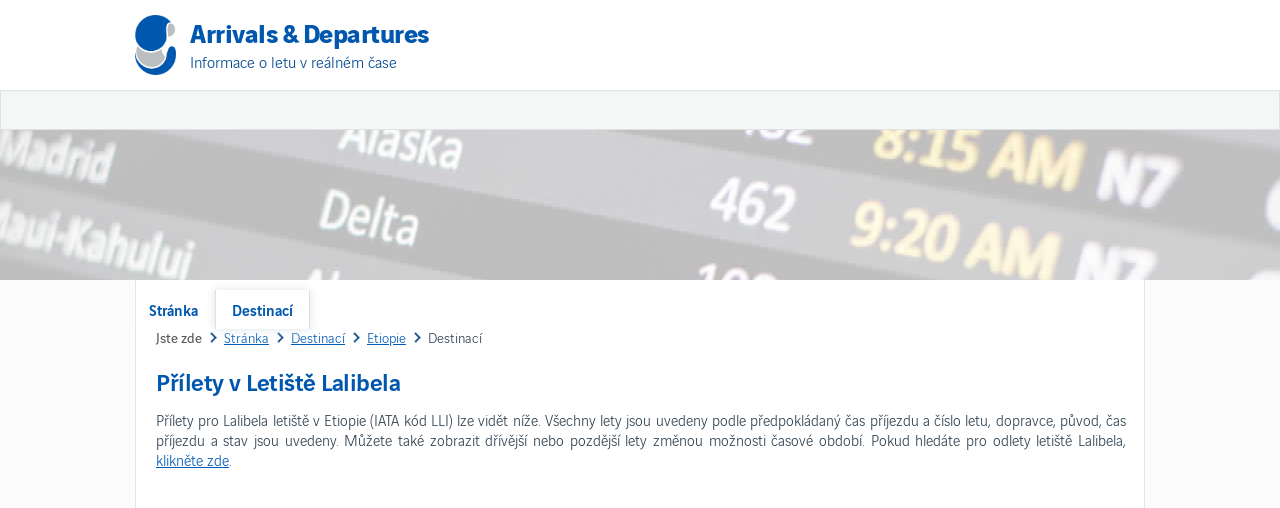

--- FILE ---
content_type: text/html; charset=utf-8
request_url: https://cz.airportarrivalsdepartures.com/etiopie/prilety-do-letiste-lalibela
body_size: 3243
content:
<!DOCTYPE html>
<html lang="cs" dir="ltr">
<head>
<title>Přílety v Letiště Lalibela (LLI) — Data v reálném čase</title>
<meta charset="utf-8" /><meta name="viewport" content="width=device-width, initial-scale=1.0, user-scalable=no" />
<link rel="alternate" href="https://cz.airportarrivalsdepartures.com/etiopie/prilety-do-letiste-lalibela" hreflang="cs" />
<link rel="alternate" href="https://da.airportarrivalsdepartures.com/etiopien/lalibela-lufthavn-ankomster" hreflang="da" />
<link rel="alternate" href="https://de.airportarrivalsdepartures.com/athiopien/ankunft-am-flughafen-lalibela" hreflang="de" />
<link rel="alternate" href="https://www.airportarrivalsdepartures.com/ethiopia/lalibela-airport-arrivals" hreflang="en" />
<link rel="alternate" href="https://es.airportarrivalsdepartures.com/etiopia/llegadas-aeropuerto-lalibela" hreflang="es" />
<link rel="alternate" href="https://ee.airportarrivalsdepartures.com/etioopia/lalibela-lennujaama-saabumisel" hreflang="et" />
<link rel="alternate" href="https://fi.airportarrivalsdepartures.com/etiopia/lalibela-lentoasema-uutuudet" hreflang="fi" />
<link rel="alternate" href="https://fr.airportarrivalsdepartures.com/ethiopie/arrivees-aeroport-lalibela" hreflang="fr" />
<link rel="alternate" href="https://hu.airportarrivalsdepartures.com/etiopia/lalibela-repuloter-erkezik" hreflang="hu" />
<link rel="alternate" href="https://it.airportarrivalsdepartures.com/etiopia/arrivi-aeroporto-lalibela" hreflang="it" />
<link rel="alternate" href="https://jp.airportarrivalsdepartures.com/ethiopia/lalibela-airport-arrivals" hreflang="ja" />
<link rel="alternate" href="https://kr.airportarrivalsdepartures.com/ethiopia/lalibela-airport-arrivals" hreflang="ko" />
<link rel="alternate" href="https://lt.airportarrivalsdepartures.com/etiopija/lalibelos-oro-uosto-atvykimo" hreflang="lt" />
<link rel="alternate" href="https://lv.airportarrivalsdepartures.com/etiopija/lalibela-lidostas-ierasanas" hreflang="lv" />
<link rel="alternate" href="https://my.airportarrivalsdepartures.com/habsyah/ketibaan-lapangan-terbang-lalibela" hreflang="ms" />
<link rel="alternate" href="https://nl.airportarrivalsdepartures.com/ethiopie/lalibela-luchthaven-aankomst" hreflang="nl" />
<link rel="alternate" href="https://no.airportarrivalsdepartures.com/etiopia/lalibela-flyplass-ankomster" hreflang="no" />
<link rel="alternate" href="https://pl.airportarrivalsdepartures.com/etiopia/przyjazd-na-lotnisko-w-lalibela" hreflang="pl" />
<link rel="alternate" href="https://pt.airportarrivalsdepartures.com/etiopia/aeroporto-lalibela-chegadas" hreflang="pt" />
<link rel="alternate" href="https://ro.airportarrivalsdepartures.com/etiopia/sosiri-aeroportul-lalibela" hreflang="ro" />
<link rel="alternate" href="https://ru.airportarrivalsdepartures.com/ethiopia/lalibela-airport-arrivals" hreflang="ru" />
<link rel="alternate" href="https://si.airportarrivalsdepartures.com/etiopija/lalibela-letalisce-prihodov" hreflang="sl" />
<link rel="alternate" href="https://se.airportarrivalsdepartures.com/etiopien/lalibela-flygplats-ankomst" hreflang="sv" />
<link rel="alternate" href="https://th.airportarrivalsdepartures.com/ethiopia/lalibela-airport-arrivals" hreflang="th" />
<link rel="alternate" href="https://tr.airportarrivalsdepartures.com/etiyopya/lalibela-havaalani-varislari" hreflang="tr" />
<link rel="alternate" href="https://uk.airportarrivalsdepartures.com/ethiopia/lalibela-airport-arrivals" hreflang="uk" />
<link rel="alternate" href="https://cn.airportarrivalsdepartures.com/ethiopia/lalibela-airport-arrivals" hreflang="zh" />
<link rel="canonical" href="https://cz.airportarrivalsdepartures.com/etiopie/prilety-do-letiste-lalibela" />
<link rel="stylesheet" href="/css/airportarrivalsdepartures.css?1" type="text/css" />

	<script async src="https://pagead2.googlesyndication.com/pagead/js/adsbygoogle.js?client=ca-pub-2629232882890205"
     crossorigin="anonymous"></script>
<meta name="keywords" content="Lalibela letištních příletů, Lalibela příletů, LLI příletů" /><meta name="description" content="Přílety v reálném čase pro letiště Lalibela (LLI) v Etiopie. Zkontrolujte plánovaný čas příjezdu pro let nebo se podívejte, jestli je dorazil, odletěl nebo je zpožděn." /></head>

<body>
    <div class="outer">        
        <header>   
            <div class="container">
                <div class="inner">
                    <div class="ads header">
                        <script async src="//pagead2.googlesyndication.com/pagead/js/adsbygoogle.js"></script>
                        <ins class="adsbygoogle"
                             style="display:block"
                             data-ad-client="ca-pub-2629232882890205"
                             data-ad-slot="8488255578"
                             data-ad-format="rectangle, horizontal"></ins>
                        <script>
                            (adsbygoogle = window.adsbygoogle || []).push({});
                        </script>
                    </div> 
                    <div class="mobile">
                        <a><img src="/images/v4/mobile.png" /></a>
                    </div>
                    <div class="logo">
                        <div class="main"><a href="/">Arrivals & Departures</a></div>
                        <div class="sub">Informace o letu v reálném čase</div>
                    </div>
                </div>
            </div>
        </header>
        <nav>
            <div class="container">
                <div class="container">
                    <ul class="main">
                        <li><a href="/">Stránka</a></li>
                        <li><a class="selected" href="/destinaci">Destinací</a></li>
                       
                    </ul>  
                </div>       
            </div>           
        </nav>        
        <div class="plane"></div>
        <div class="container pagecontainer">
            <div class="inner pageinner">     
                <div class="page">          
                    <div class="page-container">
                        
    <div class="breadcrumb" itemscope itemtype="http://schema.org/BreadcrumbList">
        <span class="here">Jste zde</span>
        <span itemprop="itemListElement" itemscope itemtype="http://schema.org/ListItem">
            <a itemprop="item" href="/"><span itemprop="name">Stránka</span></a>
        </span>
        <span itemprop="itemListElement" itemscope itemtype="http://schema.org/ListItem">
            <a itemprop="item" href="/destinaci"><span itemprop="name">Destinací</span></a>
        </span>
        <span itemprop="itemListElement" itemscope itemtype="http://schema.org/ListItem">
            <a itemprop="item" href="/etiopie"><span itemprop="name">Etiopie</span></a>
        </span>
        <span itemprop="itemListElement" itemscope itemtype="http://schema.org/ListItem" class="ar">
            <span itemprop="name">Destinací</span>
        </span>
    </div>  
    <article>
        <h1>Přílety v Letiště Lalibela</h1>
        <p>Přílety pro Lalibela letiště v Etiopie (IATA kód LLI) lze vidět níže. Všechny lety jsou uvedeny podle předpokládaný čas příjezdu a číslo letu, dopravce, původ, čas příjezdu a stav jsou uvedeny. Můžete také zobrazit dřívější nebo pozdější lety změnou možnosti časové období. Pokud hledáte pro odlety letiště Lalibela, <a href="/etiopie/odlety-z-letiste-lalibela">klikněte zde</a>.</p>
    
        <script async src="//pagead2.googlesyndication.com/pagead/js/adsbygoogle.js"></script>
        <ins class="adsbygoogle"
            style="display:block"
            data-ad-client="ca-pub-2629232882890205"
            data-ad-slot="6792854931"
            data-ad-format="auto"></ins>
        <script>
            (adsbygoogle = window.adsbygoogle || []).push({});
        </script>
        <p>
            <div><strong>Datum na letišti</strong>: neděle 18. ledna 2026</div>
            <div><strong>Čas na letišti</strong>: 8:33 (GMT 0)</div>
            
        </p>
        <div class="widget" style="margin-top:10px;"> 
            <div>
                <div class="table">
                    <div class="head">
                        <div class="col1">Dopravce</div>
			            <div class="col2">Letu</div>
                        <div class="col3">Původu</div>           
                        <div class="col4">Stav</div>
                        <div class="col5">Příjezdu</div>
                    </div>   
                    <div id="arrivals">   
                
                             <div class="item">
                                <div class="col1">Ethiopian Airlines</div>
				                <div class="col2">ET120</div>
                                <div class="col3"><a href="/etiopie/odlety-z-letiste-addis-abebe">Addis Abebě (ADD)</a></div>
                                <div class="col4 ontime">Na cestě</div>
                                <div class="col5">13:00</div>
                            </div>
                    </div> 
                </div> 
                <p>* Sdílený let</p>  
            </div>  
            <div class="footer"></div>   
        </div> 
        <div class="ads padding">
            <script async src="//pagead2.googlesyndication.com/pagead/js/adsbygoogle.js"></script>
            <ins class="adsbygoogle"
                style="display:block"
                data-ad-client="ca-pub-2629232882890205"
                data-ad-slot="6792854931"
                data-ad-format="auto"></ins>
            <script>
                (adsbygoogle = window.adsbygoogle || []).push({});
            </script>
        </div>  
    </article>

                    </div>
                </div>
            </div>
        </div>        
        <div class="copyright">
            <div class="container">
                <div class="inner">
                    <div class="left">
                        <div class="contact"></div>
                        <a href="/">Stránka</a> | 
                        <a href="/destinaci">Destinací</a>      
                    </div>
                    <div class="right">
                        <div class="disclaimer">
                            
    

                        </div>
                    </div>
                </div>
            </div>
        </div>
        <footer>
            <div class="container">
                <div class="inner">
                    <div class="left">
                        <div>&copy; 2026 airportarrivalsdepartures.com. All rights reserved. | <a href="/privacy-policy.html">Privacy Policy</a></div>                       
                    </div>
                    <div class="right">
                         <a class="top">Zpět na začátek</a>
                    </div>
                </div>
            </div>
        </footer>
    </div>  
    <script src="/js/jquery.min.js?11" type="text/javascript"></script>    
    <script type="text/javascript">          
        $(document).ready(function () {
            $(".top").click(function () {
                $('html, body').animate({ scrollTop: 0 }, 500);
            });
            $(".mobile a").click(function () {
                $('nav ul.main').toggle(300)
            });
            setTimeout(function () {
                $("input#suggesth").autocomplete("/ajax/autosuggest", $("input#hlid"), {}, 0);
                $("input#suggestp").autocomplete("/ajax/autosuggest", $("input#plid"), {}, 0);
            }, 2000);
        });
        
    </script> 
</body>
</html>

--- FILE ---
content_type: text/html; charset=utf-8
request_url: https://www.google.com/recaptcha/api2/aframe
body_size: 267
content:
<!DOCTYPE HTML><html><head><meta http-equiv="content-type" content="text/html; charset=UTF-8"></head><body><script nonce="XZIEJDau5G3hpONr84mV8w">/** Anti-fraud and anti-abuse applications only. See google.com/recaptcha */ try{var clients={'sodar':'https://pagead2.googlesyndication.com/pagead/sodar?'};window.addEventListener("message",function(a){try{if(a.source===window.parent){var b=JSON.parse(a.data);var c=clients[b['id']];if(c){var d=document.createElement('img');d.src=c+b['params']+'&rc='+(localStorage.getItem("rc::a")?sessionStorage.getItem("rc::b"):"");window.document.body.appendChild(d);sessionStorage.setItem("rc::e",parseInt(sessionStorage.getItem("rc::e")||0)+1);localStorage.setItem("rc::h",'1768725187836');}}}catch(b){}});window.parent.postMessage("_grecaptcha_ready", "*");}catch(b){}</script></body></html>